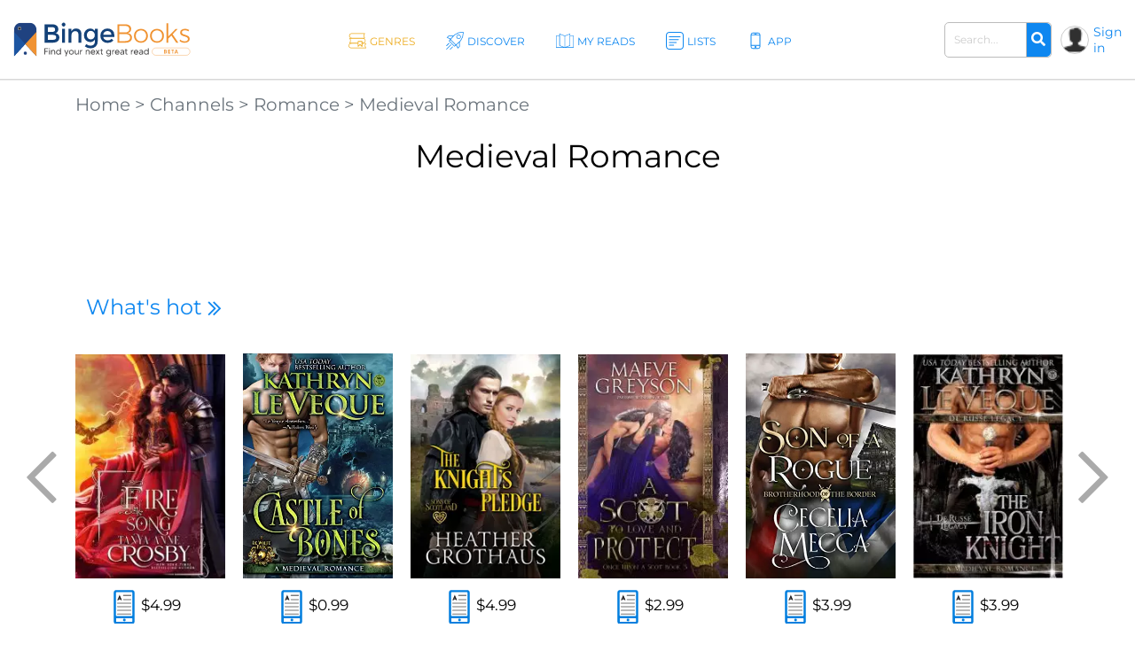

--- FILE ---
content_type: text/html; charset=UTF-8
request_url: https://bingebooks.com/genres/medieval-romance
body_size: 18333
content:
<!DOCTYPE html>
<html lang="en">

<head>
    <meta charset="utf-8"/>    <meta name="viewport" content="width=device-width, initial-scale=1" />

    <title>Medieval Romance</title>

    
    <link rel="canonical" href="https://bingebooks.com/genres/medieval-romance"/>

    <!-- Schema Markup for Facebook -->
    <meta name="pinterest-rich-pin" content="true" />
    <meta name="p:domain_verify" content=""/>
    <meta property="og:type" content="website" />
    <meta property="og:title" content="BingeBooks" />
    <meta property="og:description" content="Medieval Romance" />
    <meta property="og:url" content="https://bingebooks.com/genres/medieval-romance" />
    <meta property="og:site_name" content="BingeBooks" />

    <meta property="og:image" content="https://bingebooks.com/img/bingebooks-logo.svg">
    <meta property="og:image:secure_url" content="https://bingebooks.com/img/bingebooks-logo.svg">
    <meta property="og:image:url" content="https://bingebooks.com/img/bingebooks-logo.svg">
    <meta property="og:image:image_url" content="https://bingebooks.com/img/bingebooks-logo.svg">
    <meta property="og:image:width" content="200">
    <meta property="og:image:height" content="200">
    <meta property="og:image:alt" content="BingeBooks">
    <meta property="og:image:type" content="image/jpeg">


    <!-- Twitter Card data -->
    <meta name="twitter:card" content="summary" />
    <meta name="twitter:title" content="BingeBooks" />
    <meta name="twitter:description" content="Medieval Romance" />
    <meta name="twitter:site" content="@realbingebooks" />
    <meta name="twitter:image" content="https://bingebooks.com/img/bingebooks-logo.svg" />

    <meta name="elastic_image" class="elastic" content="https://bingebooks.com/img/bingebooks-logo.svg" />
    <meta name="elastic_author" class="elastic" content="" />

    <meta name="description" content="Medieval Romance" />


    <script type="application/ld+json">
{"@context" : "http://schema.org",
 "@type" : "Product",
  "name" : "BingeBooks",
  "url" : "https://bingebooks.com/genres/medieval-romance",
  "image": "https://bingebooks.com/img/bingebooks-logo.svg" }
</script>

    <link href="/favicon.ico" type="image/x-icon" rel="icon"/><link href="/favicon.ico" type="image/x-icon" rel="shortcut icon"/>
    <style>
        @-webkit-keyframes animatetop{0%{top:-300px;opacity:0}to{top:0;opacity:1}}@keyframes animatetop{0%{top:-300px;opacity:0}to{top:0;opacity:1}}*,::after,::before{box-sizing:border-box}html{font-family:sans-serif;line-height:1.15;-webkit-text-size-adjust:100%}header{display:block}body{margin:0;font-family:-apple-system,BlinkMacSystemFont,"Segoe UI",Roboto,"Helvetica Neue",Arial,"Noto Sans",sans-serif,"Apple Color Emoji","Segoe UI Emoji","Segoe UI Symbol","Noto Color Emoji";font-size:1rem;text-align:left;background-color:#fff}h1,h2,h4,p,ul{margin-top:0}p,ul{margin-bottom:1rem}ul ul{margin-bottom:0}b{font-weight:600}a{text-decoration:none;background-color:transparent;color:#0e87f0}img,svg{vertical-align:middle}img{border-style:none;max-width:100%}svg{overflow:hidden}label{display:inline-block;margin-bottom:.5rem}button{border-radius:0;text-transform:none}button,input{margin:0;font-family:inherit;font-size:inherit;line-height:inherit;overflow:visible}[type=submit],button{-webkit-appearance:button}[type=submit]::-moz-focus-inner,button::-moz-focus-inner{padding:0;border-style:none}input[type=checkbox]{box-sizing:border-box;padding:0}::-webkit-file-upload-button{font:inherit;-webkit-appearance:button}.h2{font-weight:500;line-height:1.2}.h2,h1,h2,h4{margin-bottom:.5rem}h1{font-size:2.5rem}.h2,h2{font-size:2rem}h4{font-size:1.5rem}.container{width:100%;padding-right:15px;padding-left:15px;margin-right:auto;margin-left:auto}.col,.col-1,.col-10,.col-11,.col-12,.col-2,.col-3,.col-4,.col-5,.col-6,.col-7,.col-8,.col-9,.col-auto,.col-lg,.col-lg-1,.col-lg-10,.col-lg-11,.col-lg-12,.col-lg-2,.col-lg-3,.col-lg-4,.col-lg-5,.col-lg-6,.col-lg-7,.col-lg-8,.col-lg-9,.col-lg-auto,.col-md,.col-md-1,.col-md-10,.col-md-11,.col-md-12,.col-md-2,.col-md-3,.col-md-4,.col-md-5,.col-md-6,.col-md-7,.col-md-8,.col-md-9,.col-md-auto,.col-sm,.col-sm-1,.col-sm-10,.col-sm-11,.col-sm-12,.col-sm-2,.col-sm-3,.col-sm-4,.col-sm-5,.col-sm-7,.col-sm-8,.col-sm-9,.col-sm-auto,.col-xl,.col-xl-1,.col-xl-10,.col-xl-11,.col-xl-12,.col-xl-2,.col-xl-3,.col-xl-4,.col-xl-5,.col-xl-6,.col-xl-7,.col-xl-8,.col-xl-9,.col-xl-auto{position:relative;width:100%;padding-right:15px;padding-left:15px}.col-6{-ms-flex:0 0 50%;flex:0 0 50%;max-width:50%}@media (min-width:768px){.col-md-3{-ms-flex:0 0 25%;flex:0 0 25%;max-width:25%}}@media (min-width:992px){.col-lg-2{-ms-flex:0 0 16.666667%;flex:0 0 16.666667%;max-width:16.666667%}.col-lg-6{-ms-flex:0 0 50%;flex:0 0 50%;max-width:50%}}@media (min-width:576px){.container{max-width:540px}}@media (min-width:768px){.container{max-width:720px}}@media (min-width:992px){.container{max-width:960px}}@media (min-width:1200px){.container{max-width:1140px}}.row{display:-ms-flexbox;display:flex;-ms-flex-wrap:wrap;flex-wrap:wrap;margin-right:-15px;margin-left:-15px}.col-sm-6{position:relative;width:100%;padding-right:15px;padding-left:15px}@media (min-width:576px){.col-sm-6{-ms-flex:0 0 50%;flex:0 0 50%;max-width:50%}}.form-control{display:block;width:100%;height:calc(1.5em + .75rem + 2px);padding:.375rem .75rem;font-size:1rem;font-weight:400;line-height:1.5;color:#495057;background-color:#fff;background-clip:padding-box;border:1px solid #ced4da;border-radius:.25rem}.form-control::-ms-expand{background-color:transparent;border:0}.form-control::-webkit-input-placeholder{color:#6c757d;opacity:1}.form-control::-moz-placeholder{color:#6c757d;opacity:1}.form-control:-ms-input-placeholder{color:#6c757d;opacity:1}.form-control::-ms-input-placeholder{color:#6c757d;opacity:1}.form-group{margin-bottom:1rem}.form-check-input{position:absolute;margin-top:.3rem;margin-left:-1.25rem}.form-check-label{margin-bottom:0}.btn{display:inline-block;font-weight:400;color:#212529;text-align:center;vertical-align:middle;background-color:transparent;border:1px solid transparent;padding:.375rem .75rem;font-size:1rem;line-height:1.5;border-radius:.25rem}.input-group{position:relative;display:-ms-flexbox;display:flex;-ms-flex-wrap:wrap;flex-wrap:wrap;-ms-flex-align:stretch;align-items:stretch;width:100%}.input-group>.form-control{position:relative;-ms-flex:1 1 auto;flex:1 1 auto;width:1%;margin-bottom:0}.input-group>.form-control:not(:last-child){border-top-right-radius:0;border-bottom-right-radius:0}.input-group-append{display:-ms-flexbox;display:flex;margin-left:-1px}.close{float:right;font-size:1.5rem;font-weight:700;line-height:1;color:#000;text-shadow:0 1px 0 #fff;opacity:.5}button.close{padding:0;background-color:transparent;border:0;-webkit-appearance:none;-moz-appearance:none;appearance:none}.modal{outline:0}.modal-dialog{position:relative;width:auto;margin:.5rem}.modal-content,.modal-header{display:-ms-flexbox;display:flex}.modal-content{position:relative;-ms-flex-direction:column;flex-direction:column;width:100%;background-color:#fff;background-clip:padding-box;border:1px solid rgba(0,0,0,.2);border-radius:.3rem;outline:0}.modal-header{-ms-flex-align:start;align-items:flex-start;-ms-flex-pack:justify;justify-content:space-between;padding:1rem;border-bottom:1px solid #dee2e6;border-top-left-radius:.3rem;border-top-right-radius:.3rem}.modal-header .close{padding:1rem;margin:-1rem -1rem -1rem auto}.modal-body{position:relative;-ms-flex:1 1 auto;flex:1 1 auto;padding:1rem}@media (min-width:576px){.modal-dialog{max-width:500px;margin:1.75rem auto}}@media (min-width:992px){.modal-lg{max-width:800px}}.d-none{display:none!important}.d-flex{display:-ms-flexbox!important;display:flex!important}.justify-content-between{-ms-flex-pack:justify!important;justify-content:space-between!important}.align-items-center{-ms-flex-align:center!important;align-items:center!important}.position-relative{position:relative!important}.w-75{width:75%!important}.w-100{width:100%!important}.mb-0{margin-bottom:0!important}.pt-0{padding-top:0!important}.pt-4{padding-top:1.5rem!important}.text-right{text-align:right!important}.text-center{text-align:center!important}.font-weight-bold{font-weight:700!important}.fa,.far{-moz-osx-font-smoothing:grayscale;-webkit-font-smoothing:antialiased;display:inline-block;font-style:normal;font-variant:normal;text-rendering:auto;line-height:1;font-family:'Font Awesome 5 Free'}.far{font-weight:400}.fa-arrow-alt-circle-up:before{content:"\f35b"}.fa-external-link-alt:before{content:"\f35d"}.fa-search:before{content:"\f002"}.fa-times:before{content:"\f00d"}@font-face{font-family:'Font Awesome 5 Brands';font-style:normal;font-weight:400;font-display:block;src:url(../fonts/fontawesome/webfonts/fa-brands-400.eot);src:url(../fonts/fontawesome/webfonts/fa-brands-400.eot?#iefix) format("embedded-opentype"),url(../fonts/fontawesome/webfonts/fa-brands-400.woff2) format("woff2"),url(../fonts/fontawesome/webfonts/fa-brands-400.woff) format("woff"),url(../fonts/fontawesome/webfonts/fa-brands-400.ttf) format("truetype"),url(../fonts/fontawesome/webfonts/fa-brands-400.svg#fontawesome) format("svg")}@font-face{font-family:'Font Awesome 5 Free';font-style:normal;font-weight:400;font-display:block;src:url(../fonts/fontawesome/webfonts/fa-regular-400.eot);src:url(../fonts/fontawesome/webfonts/fa-regular-400.eot?#iefix) format("embedded-opentype"),url(../fonts/fontawesome/webfonts/fa-regular-400.woff2) format("woff2"),url(../fonts/fontawesome/webfonts/fa-regular-400.woff) format("woff"),url(../fonts/fontawesome/webfonts/fa-regular-400.ttf) format("truetype"),url(../fonts/fontawesome/webfonts/fa-regular-400.svg#fontawesome) format("svg")}@font-face{font-family:'Font Awesome 5 Free';font-style:normal;font-weight:900;font-display:block;src:url(../fonts/fontawesome/webfonts/fa-solid-900.eot);src:url(../fonts/fontawesome/webfonts/fa-solid-900.eot?#iefix) format("embedded-opentype"),url(../fonts/fontawesome/webfonts/fa-solid-900.woff2) format("woff2"),url(../fonts/fontawesome/webfonts/fa-solid-900.woff) format("woff"),url(../fonts/fontawesome/webfonts/fa-solid-900.ttf) format("truetype"),url(../fonts/fontawesome/webfonts/fa-solid-900.svg#fontawesome) format("svg")}.fa{font-weight:900}@font-face{font-family:"Font Awesome 5 Pro Regular";font-style:normal;font-weight:400;font-display:auto;src:url(../fonts/fa-regular-400.eot);src:url(../fonts/fa-regular-400.eot?#iefix) format("embedded-opentype"),url(../fonts/fa-regular-400.woff2) format("woff2"),url(../fonts/fa-regular-400.woff) format("woff"),url(../fonts/fa-regular-400.ttf) format("truetype"),url(../fonts/fa-regular-400.svg#fontawesome) format("svg")}.fa-arrow-circle-right,.fa-chevron-double-right,.far.fa-chevron-left,.far.fa-chevron-right,body,p{font-family:"Font Awesome 5 Pro Regular";font-weight:400}body,p{font-family:Montserrat,sans-serif;color:#000;font-size:16px}.fa-chevron-left:before{content:"\f053"}.fa-chevron-right:before{content:"\f054"}.fa-arrow-circle-right:before{content:"\f0a9"}.fa-chevron-double-right:before{content:"\f324"}body{font-style:normal;line-height:normal;overflow-x:hidden;width:100%}p{line-height:1.6;margin-bottom:15px}:focus{outline:0}.btn-primary{color:#fff;background-color:#0e87f0;border-color:#0e87f0}.content{min-height:calc(100vh - 330px);padding:0;position:relative}@media (min-width:1600px){.container{width:100%;max-width:1230px}}h1,h2,h4{color:#000;font-weight:600;font-family:Montserrat,sans-serif;line-height:normal}h1{font-size:48px}h2{font-size:32px}h4{font-size:24px}header.header{border-bottom:1px solid #d7d7d7;padding:0 15px;box-shadow:0 1px 1px rgba(215,215,215,.44)}.main-header .overlay{width:100%}.main-header .main-nav-block{width:100%;padding:0 10px 0 20px}.main-header .left-side,.main-header .right-side{min-width:18.7%}.main-header .right-side,.main-nav{display:flex;align-items:center;justify-content:flex-end}.main-nav{list-style:none;margin:0;padding:0;justify-content:center}.main-nav>li+li{margin-left:30px}.main-nav .sub-menu a,.main-nav>li>a{font-size:12px;font-weight:500;display:block}.main-nav>li>a{color:#0e87f0;letter-spacing:1px;padding:39px 13px 35px 30px;text-transform:uppercase}.main-nav>li>a svg{width:26px;height:26px;position:absolute;top:32px;left:0}.main-nav>li>a span,.main-nav>li>a svg{display:inline-block}.main-nav>li>a path{fill:#0e87f0}.main-nav .menu-item-has-children,.main-nav>li>a{position:relative}.main-nav .sub-menu{display:none;position:absolute;top:100%;left:15px;background:rgba(41,72,115,.9);list-style:none;padding:15px 0;z-index:5;min-width:145px}.logo{display:block}.main-nav .sub-menu a{white-space:nowrap;color:#fff;text-transform:none;padding:8px 18px}.main-nav .sub-menu:before{content:'';position:absolute;top:-11px;display:block;width:0;height:0;border-style:solid;border-width:0 11.5px 11px;border-color:transparent transparent rgba(42,76,106,.85);left:0}.logo img{max-width:100%;max-height:65px}.user-block .user-icon{border-radius:50%;overflow:hidden;width:20px;height:20px;min-width:20px;background:url(/img/default_avatar.webp) no-repeat;background-size:cover;margin-right:5px;border:1px solid #ccc}.user-block .unlogged{font-weight:500;font-size:14px}.user-block{display:flex;align-items:center}.header-search{display:inline-block;margin-right:20px}.header-search .form-group{margin-bottom:0}.header-search .input-group{flex-wrap:nowrap}.header-search .search-field{font-size:13px;font-weight:600;padding:10px 17px;border-radius:5px;border:1px solid #bbb;color:#666;height:auto}.header-search .input-group-append{border-radius:5px;border-top-left-radius:0;border-bottom-left-radius:0;border:1px solid #bbb;border-left:0}.header-search button{border:0;border-top-right-radius:5px;border-bottom-right-radius:5px;background-color:#0e87f0;color:#fff}.modal,.signin-div #loginform .form-check-label:before{display:none}.modal{position:fixed;z-index:11;padding-top:20px;left:0;top:0;width:100%;height:100%;overflow:auto;background-color:#000;background-color:rgba(0,0,0,.4)}.modal .modal-content{position:relative;margin:auto;padding:0;border:1px solid #0e87f0;box-shadow:0 4px 8px 0 rgba(0,0,0,.2),0 6px 20px 0 rgba(0,0,0,.19);-webkit-animation-name:animatetop;-webkit-animation-duration:.4s;animation-name:animatetop;animation-duration:.4s;border-radius:10px}.modal>.modal-dialog{max-height:calc(100vh - 40px);height:100%}.modal .close{color:#fff;float:right;font-size:14px;font-weight:400;text-shadow:none;opacity:.7}.modal .close i{font-size:20px;opacity:1;vertical-align:middle;margin-left:5px}.modal .modal-header{padding:17px 16px;background-color:#0e87f0;color:#fff}.modal .modal-body{padding:2px 16px 10px;max-height:calc(100vh - 130px);overflow:hidden;overflow-y:scroll}.books-carousel-block{padding-top:30px;padding-bottom:27px;margin-bottom:65px}.carousel-header-title{margin-bottom:15px;padding:4px 12px;display:inline-block;font-size:24px}.carousel-header-title a span{font-size:18px;line-height:29px;font-weight:600}.slick-slider .sl-arr{position:absolute;top:50%;font-size:67px;color:#aaa;margin-top:-45px}.slick-slider .sl-next{right:-45px}.slick-slider .sl-prev{left:-45px}.homeslider{height:625px;overflow:hidden;max-height:650px}.homeslider .slick-slide{height:625px;display:flex;max-height:700px;position:relative;align-items:flex-end;padding:0 0 60px 218px;background-repeat:no-repeat;background-size:cover;background-position:center;width:100vw}@media (max-width:992px){.homeslider{height:60vh!important}.homeslider .slick-slide{height:60vh;min-height:350px;max-height:600px}}@media (max-width:767px){.homeslider{height:60vh!important}.homeslider .slick-slide{padding:30px;height:60vh;min-height:350px;max-height:550px}}.homeslider.slick-slider .sl-arr{z-index:10;visibility:hidden}.homeslider.slick-slider .sl-next{right:15px}.homeslider.slick-slider .sl-prev{left:15px}.slick-slide .slick-slide-image-bg{display:block;background-position:center bottom;background-size:contain;background-repeat:no-repeat;height:270px;background-image:url(img/no-image.webp)}.slick-slider{margin:0 -10px}.slick-slider .slick-track{display:flex;justify-content:space-between}.slick-slider .slick-slide{text-align:center;margin:0 10px;height:auto}.cats-navi-list div.cats-navi-item,.slick-slide{float:left;height:100%;min-height:1px}.hover-wrapper a,.slick-slider .slick-slide a{display:block;overflow:hidden}.hover-wrapper{height:100%;max-height:275px;position:relative;min-height:225px}.hover-wrapper a{height:100%}.books-carousel.slick-slider{margin-bottom:0}.signin-div form{padding:20px 20px 0}.signin-div #loginform input[type=password]{font-size:14px;width:100%;padding:5px 13px;margin:2px 6px 16px 0;box-shadow:inset 0 1px 2px rgba(0,0,0,.07);height:40px}.signin-div #loginform .button{background:#edac20;border:0;color:#000;height:40px;padding:0 20px;font-size:16px;text-transform:uppercase;font-weight:500;border-radius:.25rem}.signin-div .login-submit{text-align:right;margin-bottom:20px}.signin-div .login-remember{float:left;font-size:12px;line-height:22px;padding-left:20px;padding-top:10px}.login-social{padding:0 20px}.login-social a{display:flex;height:50px;align-items:center;border-radius:.25rem;padding:0 13px;margin-bottom:28px}.login-social a img{margin-right:13px}.login-google{background:#5485ec}.login-social a span{color:#fff;font-size:16px}.modal .register-modal,.modal .signin-modal{position:relative;margin:auto;box-shadow:0 4px 8px 0 rgba(0,0,0,.2),0 6px 20px 0 rgba(0,0,0,.19);-webkit-animation-name:animatetop;-webkit-animation-duration:.4s;animation-name:animatetop;animation-duration:.4s;background:#fff;overflow:hidden}.modal .signin-modal{padding:0;width:335px}.modal .register-modal{width:395px;padding:25px 30px}.slider-inner{text-align:center;background:rgba(0,0,0,.4);width:500px;padding:22px 15px 36px}.slider-inner .h2{font-size:48px;letter-spacing:-1px;color:#fff;margin:0}.slider-inner p{font-size:28px;letter-spacing:-1px;color:#fff;font-weight:500}.slider-inner a.slider-link{border-radius:10px;background:#fff;font-size:16px;padding:9px 10px;border:1px solid #0e87f0;width:240px;text-align:center;font-weight:600;margin:20px auto auto}.homebanner .registration-form{position:absolute;right:248px;top:0;height:calc(100% - 76px);background:#fff;margin:38px 0;width:395px;padding:25px 30px}.registration-form-title{font-size:18px;line-height:1.3}.registration-form img,.signin-modal img{max-width:130px}.divider-span{display:block;width:100%;border-top:1px solid #666;margin:30px 0}.divider-span span{background:#fff;margin:-8px auto 0;display:block;width:27px;padding:0 7px;font-size:12px}.registration-form .button{background:#edac20;border:0;color:#000;height:49px;font-size:18px;text-transform:uppercase;font-weight:500;border-radius:.25rem;width:100%;margin:20px 0 30px}.registration-form .button i{font-size:17px;margin-left:7px}.signing-privacy{font-size:12px}.form-check-label{padding-left:10px}.form-check-label:before{content:'';position:absolute;left:0;top:0;width:17px;height:17px;border:1px solid #666;display:block;background:#d8e3ff}@media (max-width:1600px){.main-nav>li>a{letter-spacing:0;padding:39px 5px 35px 30px}.header-search{margin-right:10px;width:160px}}@media (max-width:1440px){.main-header .left-side,.main-header .right-side{min-width:16%}h1{font-size:42px}.main-nav>li>a svg{width:20px;height:20px;top:36px}.main-nav>li>a{padding:39px 5px 35px 24px}.homeslider .slick-slide{padding:0 0 50px 100px}.slider-inner{width:430px}.slider-inner p{font-size:24px}.slider-inner .h2{font-size:40px}.homebanner .registration-form{right:160px}}@media (max-width:1280px){.main-nav>li>a:before{width:18px;height:18px;margin-right:3px}.user-block .user-icon{width:32px;height:32px;min-width:32px}.header-search .search-field{font-size:12px;padding:10px}.homeslider .slick-slide{padding:0 0 50px 50px}.homebanner .registration-form{right:80px}}@media (max-width:1199px){.container{max-width:100%;padding-right:30px;padding-left:30px}.main-nav>li>a svg{display:none}.main-nav li a{padding:39px 5px 35px}.main-header .right-side{min-width:20%}.main-nav .sub-menu{left:0}.carousel-header-title,h4{font-size:22px}.modal .modal-content{width:90%}.homebanner .registration-form{right:50px}}@media (max-width:992px){.slider-inner{max-width:430px;margin:auto;width:100%}.slider-inner .h2{font-size:30px}.slider-inner p{font-size:20px}.header-search{width:210px}.logo img{max-width:210px}header.header{padding:5px 15px}.main-nav{display:none}.navBurger{position:relative;display:inline-block;box-sizing:border-box;background-clip:content-box;width:30px;height:24px;border-top:11px solid transparent;border-bottom:11px solid transparent;z-index:6;order:1;right:10px;background:#000;-webkit-transform:rotate(0);transform:rotate(0)}.navBurger:before,.overlay{width:100%}.navBurger:after,.navBurger:before{background:#000;-webkit-transform:rotate(0);transform:rotate(0);content:"";position:absolute;height:2px;right:0;will-change:rotate}.navBurger:before{top:-10px}.navBurger:after{bottom:-10px;width:90%}.overlay{position:fixed;background:#0e87f0;top:0;right:0;height:100%;opacity:0;-webkit-transform-origin:right top;transform-origin:right top;-webkit-transform:scale(0);transform:scale(0);visibility:hidden;overflow:scroll;z-index:5}.main-nav-block{position:absolute;text-align:right;right:15px;top:75px;padding:0}.main-nav-block ul{list-style:none;padding:0;margin:0 auto;display:block;position:relative;height:100%}.main-nav-block .main-nav li{display:block;position:relative;opacity:0;width:100%;text-align:center}.main-nav-block .main-nav li a{display:inline-block;font-size:18px;padding:9px 0 5px 40px;margin:0 0 8px;color:#fff}.main-nav-block .main-nav li .sub-menu a{margin:0}.main-nav .sub-menu{position:relative;background:0 0;display:block;padding:0 0 10px}.main-nav .sub-menu:before{content:none}.user-block .user-icon{width:35px;height:35px}.homebanner .registration-form{position:relative;right:0;top:0;height:auto;margin:38px auto;border:1px solid #888}}@media (max-width:767px){.container{padding-right:15px;padding-left:15px}.logo{max-width:210px}.main-header{flex-wrap:wrap}header.header{padding:7px 10px}.navBurger{order:0}.main-header .right-side{width:100%;justify-content:space-between;margin-top:5px}.header-search .search-field{padding:5px 10px}.login-social a span{font-size:14px}h1{font-size:32px}.slick-slider .slick-slide{margin:0 4px}.slider-inner{max-width:430px;margin:auto;width:100%}.homebanner .registration-form{max-width:90%;padding:25px 20px}.slider-inner .h2{font-size:30px}.slider-inner p{font-size:20px}}.notifications-sidebar{position:absolute;top:10px;right:5px;background:#fff;width:360px;height:95%;padding:20px 10px;border-left:1px solid #d7d7d7;z-index:1;overflow:hidden}.notifications-header{position:relative;padding-bottom:10px;margin-bottom:15px;border-bottom:1px solid #d7d7d7}.notifications-header .action-links{display:inline-block;position:absolute;top:0;right:0}.notifications-header .action-links a{margin-left:5px;color:#ccc;vertical-align:bottom}.notifications-header .action-links .fa,.notifications-header .action-links .fa-times{font-size:24px}.notifications-header .action-links .notifications-clear{color:#333}.notifications-content{max-height:100%;overflow:hidden;overflow-y:auto}.go-to-top{position:fixed;bottom:40px;right:40px;font-size:48px}.category-header{height:60vh;max-height:650px;padding-left:11.5%;display:flex;align-items:center;background-repeat:no-repeat;background-size:cover;background-position:center}.category-header-inner{background:rgba(0,0,0,.4);width:500px;max-width:40%;padding:22px 15px 36px}.category-header-inner h1,.page-title h1,.page-title h2,h1.page-title{padding-bottom:30px;font-size:36px;font-weight:500;text-align:center}.category-header-inner h2{font-size:28px;letter-spacing:-1px;font-weight:500;margin-bottom:20px;color:#fff}.category-header-inner h1{color:#fff}.category-header-inner .description{color:#fff;font-size:18px}@media (max-width:1200px){.category-header{height:50vh;max-height:500px}.category-header-inner{max-width:60%}}@media (max-width:920px){.category-header{height:50vh;max-height:500px}}@media (max-width:767px){.category-header,.category-header.video-bg{height:50vh;max-height:500px}.category-header-inner{max-width:100%}}.cats-navi-list{height:125px;overflow:hidden}.cats-navi-list div.cats-navi-item{text-align:center;margin:0 10px 25px}.fa-cats{margin-bottom:40px;max-height:34px;overflow:hidden}.fa-row{max-width:1040px;margin:0 auto 50px}.fa-img-box{border-radius:50%;display:block;overflow:hidden;width:170px;height:170px;margin:20px auto;background-size:cover;background-repeat:no-repeat;border:1px solid #ccc}.fa-img-box img{transition:all .3s ease-in-out;width:100%;height:auto}.fa-img-box:hover img{opacity:.9;transform:scale(1.03)}.fa-item{text-align:center;margin-bottom:20px}.fa-name,.fa-position{width:100%;display:inline-block;text-align:center}.fa-name{color:#0e87f0;font-weight:600;font-size:17px}.fa-position{font-size:12px;margin-bottom:5px}.books-tiles-bg-image{background-repeat:no-repeat;background-size:contain;background-position:bottom}.mt-3,.my-3{margin-top:1rem!important}.mb-4,.my-4{margin-bottom:1.5rem!important}.mb-5,.my-5{margin-bottom:3rem!important}.breadcrumbs{font-size:20px}.text-muted{color:#6c757d!important}.page-title{padding-bottom:20px}.subcategory-row{margin-right:-10px;margin-left:-10px}.subcategory-row>div{margin-bottom:35px;padding:0 10px 20px}.boxsets-img-box .preorder-label,.hover-wrapper .preorder-label,.series-books .preorder-label{display:block;position:absolute;bottom:10%;text-transform:uppercase;background-color:#aa1111dd;color:#fff;text-align:center;width:100%;padding:10px 0}.book-sub-icons{display:flex;flex-direction:row;justify-content:center}.book-sub-icons .book-binge-icon{margin-right:7px}.book-sub-icons .book-binge-icon::before{content:url(/img/sample-icon.svg);display:inline-block;width:24px;height:40px}.book-sub-icons .book-binge-icon img,.book-sub-icons .book-binge-icon svg{height:40px}.book-sub-icons .book-binge-icon svg .st2{fill:#037fde!important}.book-sub-icons .book-2prices-icon,.book-sub-icons .book-price-icon{margin-right:7px;font-size:17px;font-weight:400;padding-top:7px;padding-bottom:4px}.book-sub-icons .book-2prices-icon{padding-top:0!important;padding-bottom:0!important}
    </style>

    <link rel="preload" href="/css/style.min.css?v=1.0.0.4.521" as="style" onload="this.onload=null;this.rel='stylesheet'">
    <noscript><link rel="stylesheet" href="/css/style.min.css?v=1.0.0.4.521"></noscript>
    
    <script>
        let isMobile = false;
        let lazySliders = [];
    </script>

    <script src="/js/jquery-3.4.1.min.js"></script>
    
            
        <script>
           $(document).ready(function() {
               userInteractionEventsList.forEach(eventName => {
                   window.addEventListener(eventName, loadMetricsHead, {passive: true});
               });
           });
        </script>
    </head>

<body>
    <script>
        let FBAppID = '349301192780392';

        $(document).ready(function() {
            userInteractionEventsList.forEach(eventName => {
                window.addEventListener(eventName, loadMetricsBodyTop, {passive: true});
            });
        });
    </script>

<header class="header">
    <div class="main-header d-flex align-items-center justify-content-between">
        <div class="left-side">
            <a href="/" class="logo" title="Find your next great read" >
                <img src="/img/bingebooks-logo.svg" alt="Find your next great read" width="220" height="43"/>            </a>
        </div>
        <div class="overlay">
            <div class="main-nav-block">
                <ul id="menu-main-header-menu" class="main-nav">
                    
                    <li class="menu-item-has-children current-menu-item">
                        <a href="/genres" title="Genres">
                            <svg xmlns="http://www.w3.org/2000/svg" viewBox="0 0 57.39 49.09" height="26px" width="26px">
                                <path fill="#0e87f0" d="M57.21,47.53c-3.45-5.11-3.47-9.47,0-13.72a1,1,0,0,0-.78-1.62H50.48a8.38,8.38,0,0,0,0-15.28h2a1,1,0,0,0,.87-.51,1,1,0,0,0,0-1c-3.11-5.14-3.12-9.53,0-13.81A1,1,0,0,0,52.44,0h-42A8.44,8.44,0,0,0,6.8,16.09H4a1,1,0,0,0-.81,1.59c3.13,4.28,3.12,8.66,0,13.8a1,1,0,0,0,0,1A1,1,0,0,0,4,33H5.37A8.44,8.44,0,0,0,0,40.64c0,4.66,4.19,8.45,9.34,8.45H56.39a1,1,0,0,0,.88-.53A1,1,0,0,0,57.21,47.53ZM3.94,8.45A6.47,6.47,0,0,1,10.4,2H50.62c-2.26,4-2.22,8.29.12,12.91H10.4A6.47,6.47,0,0,1,3.94,8.45Zm1.9,9.64h41a6.46,6.46,0,1,1,0,12.91H45V26.8a1.22,1.22,0,0,0-1.21-1.22H31.06a1.22,1.22,0,0,0-1.21,1.22V31H5.71C8.1,26.38,8.14,22.13,5.84,18.09ZM42.52,28V40.16L38.25,36a1.21,1.21,0,0,0-1.7,0l-4.27,4.18V28ZM9.34,47.09c-4,0-7.34-2.89-7.34-6.45s3.29-6.45,7.34-6.45H29.85v8.87a1.2,1.2,0,0,0,.68,1.09v.18l.12-.13a1.21,1.21,0,0,0,1.26-.27l5.49-5.38,5.49,5.38a1.22,1.22,0,0,0,1.26.27l.12.13v-.18A1.2,1.2,0,0,0,45,43.06V34.19h9.5c-2.46,4-2.42,8.33.14,12.9Z"/>
                            </svg>
                                                <span>Genres</span></a>
                        <ul class="sub-menu">
                                        <li><a href="/genres/romance" title="Romance">Romance</a></li>
            <li><a href="/genres/thrillers" title="Thrillers">Thrillers</a></li>
            <li><a href="/genres/mystery" title="Mystery">Mystery</a></li>
            <li><a href="/genres/fantasy" title="Fantasy">Fantasy</a></li>
            <li><a href="/genres/science-fiction" title="Science Fiction">Science Fiction</a></li>
            <li><a href="/genres/general-fiction" title="General Fiction">General Fiction</a></li>
            <li><a href="/genres/young-adult" title="Young Adult">Young Adult</a></li>
            <li><a href="/genres/horror" title="Horror">Horror</a></li>
        <li><a href="/all-genres" title="all-genres">All genres</a></li>

                        </ul>
                    </li>

                    
                    <li class="menu-item-has-children ">
                        <a href="/discover" title="Discover">
                            <svg xmlns="http://www.w3.org/2000/svg" viewBox="0 0 52.19 53.62" height="26px" width="26px">
                                <path fill="#0E87F0" d="M24.91,44.4a1,1,0,0,1-.7-.29L8.08,28a1,1,0,0,1,0-1.37L20.33,12.7a36.53,36.53,0,0,1,5.51-5.18A37.61,37.61,0,0,1,50.47.06l.68,0a1,1,0,0,1,.94,1l0,.68a37.61,37.61,0,0,1-7.46,24.63,37,37,0,0,1-5.18,5.51L25.58,44.15A1,1,0,0,1,24.91,44.4ZM10.16,27.23,25,42l13.2-11.67a35.12,35.12,0,0,0,4.91-5.21A35.6,35.6,0,0,0,50.15,2,35.6,35.6,0,0,0,27,9.12,34.63,34.63,0,0,0,21.83,14Z"/><path d="M12.85,22.71a.94.94,0,0,1-.43-.1L2.28,17.74A1,1,0,0,1,2,16.13l4.6-4.59a1,1,0,0,1,.67-.3l14.63-.47a1,1,0,0,1,1,1,1,1,0,0,1-1,1l-14.24.46L4.42,16.55l8.86,4.26a1,1,0,0,1-.43,1.9Z"/>
                                <path fill="#0E87F0" d="M37.32,21.61a6.74,6.74,0,1,1,4.76-2h0A6.72,6.72,0,0,1,37.32,21.61Zm0-11.47a4.73,4.73,0,1,0,3.35,1.38A4.71,4.71,0,0,0,37.32,10.14Zm4.06,8.79h0Z"/>
                                <path fill="#0E87F0" d="M29.11,40.65a1,1,0,0,1-.71-.29L11.81,23.76a1,1,0,1,1,1.41-1.41L29.81,38.94a1,1,0,0,1-.7,1.71Z"/>
                                <path fill="#0E87F0" d="M35,50.14h-.16a1,1,0,0,1-.74-.56L29.25,39.44a1,1,0,1,1,1.8-.87l4.25,8.87,3.33-3.33.46-14.23a1,1,0,0,1,1-1h0a1,1,0,0,1,1,1l-.47,14.63a1,1,0,0,1-.29.68l-4.6,4.6A1,1,0,0,1,35,50.14Z"/><path  d="M1.06,42.77a1,1,0,0,1-.7-.29,1,1,0,0,1,0-1.41l7.22-7.23a1,1,0,0,1,1.42,0,1,1,0,0,1,0,1.41L1.77,42.48A1,1,0,0,1,1.06,42.77Z"/>
                                <path fill="#0E87F0" d="M11.9,53.62a1,1,0,0,1-.7-.3,1,1,0,0,1,0-1.41l7.23-7.23a1,1,0,0,1,1.41,1.41l-7.23,7.23A1,1,0,0,1,11.9,53.62Z"/>
                                <path fill="#0E87F0" d="M1,53.44a1,1,0,0,1-.71-.29,1,1,0,0,1,0-1.42L13.46,38.56A1,1,0,1,1,14.88,40L1.71,53.15A1,1,0,0,1,1,53.44Z"/>
                            </svg>
                                                        <span>Discover</span></a>
                        <ul class="sub-menu">
                            <li class="menu-item"><a href="/authors" title="Authors">Authors</a></li>
                            <li class="menu-item"><a href="/blog" title="Blog">Blog</a></li>
                            <li class="menu-item"><a href="/pages/bingebook-book-club-author-chats" title="Book Club">Book Club</a></li>

                                                        <li class="menu-item"><a href="/narrators" title="Narrators">Narrators</a></li>
                            <li class="menu-item"><a href="/new-releases" title="New releases">New releases</a></li>
                            <li class="menu-item"><a href="/trending-deals" title="Trending deals">Trending deals</a></li>
                            <li class="menu-item"><a href="/whats-hot" title="What's hot">What's hot</a></li>
                            <li class="menu-item"><a href="/tags" title="Browse by tags">Browse by tags</a></li>

                        </ul>
                    </li>

                    <li class="">
                                                    <a href="#" class="registerModal" data-title="We'd love for you to use this feature!<br>Please log in or register first." title="My reads">
                                <svg xmlns="http://www.w3.org/2000/svg" viewBox="0 0 71.47 56.66" height="26px" width="26px">
                                        <path fill="#0E87F0" d="M70.47,8H57.41V1A1,1,0,0,0,57,.18a1,1,0,0,0-.92-.11L35.59,7.93,15.14.07a1,1,0,0,0-.93.11,1,1,0,0,0-.43.82V8H1A1,1,0,0,0,0,9V55.66a1,1,0,0,0,1,1H35.31l.09,0,.1,0,.09,0,.1,0a1,1,0,0,0,.24,0,1,1,0,0,0,.23,0H70.47a1,1,0,0,0,1-1V9A1,1,0,0,0,70.47,8ZM36.69,9.66l18.72-7.2V47L36.69,54.2ZM15.78,2.46,34.69,9.73V54.27L15.78,47ZM2,10H13.78V47.69a1,1,0,0,0,.64.93l15.69,6H2ZM69.47,54.66H41.07l15.7-6a1,1,0,0,0,.64-.93V10H69.47Z"/>
                                </svg>
                                                                <span>My reads</span>
                            </a>
                                            </li>


                                                                                

                    <li class="">
                        <a href="/lists" title="Lists">
                            <svg xmlns="http://www.w3.org/2000/svg" xmlns:xlink="http://www.w3.org/1999/xlink" x="0px" y="0px" viewBox="0 0 100 100" style="enable-background:new 0 0 100 100;" xml:space="preserve" height="26px" width="26px">
                                 <path fill="#0E87F0" d="M82.2,0.4H17.9C8.3,0.4,0.4,8.3,0.4,17.9v64.2c0,9.6,7.9,17.5,17.5,17.5h64.2
                                        c9.7,0,17.5-7.8,17.6-17.4V17.9C99.7,8.3,91.8,0.4,82.2,0.4z M5.5,82.2V17.9C5.5,11,11,5.5,17.9,5.5h64.2c6.9,0,12.4,5.5,12.5,12.4
                                        v64.3c0,6.8-5.6,12.4-12.4,12.4H17.9C11.1,94.6,5.5,89,5.5,82.2z"/>
                                <path fill="#0E87F0" d="M79.8,24.7H19.7c-1.5,0-2.7,1.2-2.7,2.7s1.2,2.7,2.7,2.7h60.1c1.5,0,2.7-1.2,2.7-2.7
                                        S81.3,24.7,79.8,24.7z"/>
                                <path fill="#0E87F0" d="M70.1,40.9H19.7c-1.5,0-2.7,1.3-2.7,2.7c0,1.5,1.2,2.7,2.7,2.7h50.4c1.5,0,2.7-1.2,2.7-2.7
                                        S71.6,40.9,70.1,40.9z"/>
                                <path fill="#0E87F0" d="M58,57.2H19.7c-1.5,0-2.7,1.3-2.7,2.7c0,1.5,1.2,2.7,2.7,2.7H58c1.5,0,2.7-1.2,2.7-2.7
                                        S59.5,57.2,58,57.2z"/>
                                <path fill="#0E87F0" d="M43.3,72.5H19.7c-1.5,0-2.7,1.2-2.7,2.7s1.2,2.7,2.7,2.7h23.6c1.5,0,2.7-1.2,2.7-2.7
                                        S44.8,72.5,43.3,72.5z"/>
                            </svg>
                                                        <span>Lists</span>
                        </a>
                    </li>

                    
                    <li class="">
                        <a href="/mobile-app" title="Mobile App">
                            <svg width="26" height="26" viewBox="0 0 13 21" fill="none" xmlns="http://www.w3.org/2000/svg">
                                <path fill-rule="evenodd" clip-rule="evenodd" d="M9.58062 0.850006H3.45159C2.76188 0.850781 2.10047 1.12511 1.61278 1.61281C1.12508 2.1005 0.85075 2.76191 0.849976 3.45162V17.5486C0.85075 18.2383 1.12508 18.8995 1.61278 19.3872C2.10047 19.8749 2.76188 20.1492 3.45159 20.15H9.58079C10.2705 20.1492 10.9317 19.8749 11.4194 19.3872C11.9071 18.8995 12.1815 18.2381 12.1822 17.5484V3.45145C12.1815 2.76174 11.9071 2.1005 11.4194 1.61281C10.9317 1.12511 10.2703 0.850781 9.58062 0.850006ZM3.45174 1.76291H9.58047C10.0282 1.76337 10.4576 1.94145 10.7742 2.25806C11.0552 2.5391 11.2271 2.90891 11.2625 3.30162H1.76971C1.80511 2.90891 1.97699 2.5391 2.25803 2.25806C2.57465 1.94143 3.00396 1.76336 3.45174 1.76291ZM1.76288 15.5597V4.21452H11.2693V15.5597H1.76288ZM10.7742 18.742C10.4576 19.0586 10.0282 19.2367 9.58047 19.2371H3.45174C3.00396 19.2367 2.57465 19.0586 2.25803 18.742C1.9414 18.4253 1.76333 17.996 1.76288 17.5482V16.4726H11.2693V17.5482C11.2689 17.996 11.0908 18.4253 10.7742 18.742ZM6.51613 16.7855C6.30463 16.7855 6.09789 16.8482 5.92203 16.9657C5.74618 17.0832 5.60911 17.2502 5.52818 17.4456C5.44724 17.641 5.42606 17.856 5.46733 18.0635C5.50859 18.2709 5.61043 18.4614 5.75998 18.611C5.90954 18.7605 6.10008 18.8624 6.30751 18.9037C6.51495 18.9449 6.72996 18.9237 6.92536 18.8428C7.12076 18.7619 7.28777 18.6248 7.40527 18.4489C7.52277 18.2731 7.58549 18.0663 7.58549 17.8548C7.58549 17.5712 7.47282 17.2992 7.27228 17.0987C7.07174 16.8982 6.79974 16.7855 6.51613 16.7855ZM6.48561 17.7014C6.51596 17.6954 6.54742 17.6985 6.576 17.7103C6.60459 17.7221 6.62903 17.7422 6.64622 17.7679C6.66341 17.7937 6.67258 17.8239 6.67258 17.8548C6.67258 17.8963 6.6561 17.9361 6.62676 17.9655C6.59742 17.9948 6.55763 18.0113 6.51613 18.0113C6.48519 18.0113 6.45494 18.0021 6.42921 17.9849C6.40348 17.9677 6.38343 17.9433 6.37159 17.9147C6.35975 17.8861 6.35665 17.8547 6.36269 17.8243C6.36872 17.794 6.38362 17.7661 6.4055 17.7442C6.42738 17.7223 6.45526 17.7074 6.48561 17.7014ZM5.59671 2.07581C5.47565 2.07581 5.35955 2.1239 5.27395 2.2095C5.18835 2.2951 5.14026 2.4112 5.14026 2.53226C5.14026 2.65332 5.18835 2.76942 5.27395 2.85502C5.35955 2.94062 5.47565 2.98871 5.59671 2.98871H7.43542C7.55648 2.98871 7.67258 2.94062 7.75818 2.85502C7.84378 2.76942 7.89187 2.65332 7.89187 2.53226C7.89187 2.4112 7.84378 2.2951 7.75818 2.2095C7.67258 2.1239 7.55648 2.07581 7.43542 2.07581H5.59671Z" fill="#0E87F0"/>
                            </svg>
                                                        <span>App</span>
                        </a>
                    </li>

                                    </ul>
            </div>
        </div>

        <div class="navBurger" role="navigation" id="navToggle"></div>
        <div class="right-side">
            <div class="header-search">
                <form id="searchform" method="get" action="/search" onsubmit="return doSiteSearch();">
                    <div class="form-group text"><div class="input-group"><input type="text" name="gsc.q" class="search-field form-control" placeholder="Search..." id="gsc-q" value=""/><div class="input-group-append"><button type="button" aria-label="Search" onclick="doSiteSearch()"><i class="fa fa-search"></i></button></div></div></div>                </form>
                <script>
                    function doSiteSearch() {
                        let frm = $('#searchform');

                        if (frm.length) {
                            let q = frm.find('#gsc-q').val();
                            window.location.href = frm.attr('action') + '#&gsc.q=' + q;
                        }

                        return false;
                    }
                </script>
            </div>
            <div class="user-block">
                                    <div class="unlogged d-flex align-items-center">
                        <div class="user-icon" data-bg-image="/img/micro-avatar.png" > </div>
                        <a href="#" class="loginModal" title="Sign in">Sign in</a>
                    </div>
                            </div>
        </div>
    </div>
</header>

<main class="content">
    <aside id="notifications-sidebar" class="notifications-sidebar d-none">
    <div class="notifications-header">
        <h4>Notifications</h4>
        <div class="action-links">
            <a href="javascript:;" onclick="NotificationReadAll()" title="Clear all" class="notifications-clear">Clear</a>
            <a href="/dashboard/notifications" title="All notifications"><i class="fa fa-external-link-alt">&nbsp;</i></a>
            <a href="javascript:;" title="Close" onclick="$('#notifications-sidebar').toggleClass('d-none', 100)"><i class="fa fa-times">&nbsp;</i></a>
        </div>
    </div>

    <div id="notifications-content" class="notifications-content"></div>
</aside>
        <div class="subcategory">
    <div class="container">
        <div class="mt-3 mb-4 text-muted breadcrumbs">
            <a href="/" class="text-muted">Home</a> > <a href="/genres" class="text-muted">Channels</a> > <a href="/genres/romance" class="text-muted">Romance</a> > <a href="/genres/medieval-romance" class="text-muted">Medieval Romance</a>        </div>

        <div class="page-title text-center">
            <h1>Medieval Romance</h1>
        </div>
    </div>

        <div class='pb-5'>            <div class="container books-carousel-block ">
                <h2 class='carousel-header-title' style=' '><a href='/whats-hot' style=''>What's hot <span><i class='far fa-chevron-double-right'></i></span></a></h2>
                <div class="books-carousel">
                                            <div>
                            <div class="hover-wrapper">
                                                                                                <a href="/book/fire-song-daughters-of-avalon-book-4" title="Fire Song" class="slick-slide-image-bg" data-bg-image="https://bingebooks.com/files/books/photo/2024-05-21-105940/thumb1_81rzEK1xOzL._SL1500_.webp?ext=jpg"></a>

                                
                            </div>

                            <div class="book-sub-icons mt-2">
            <a href="#" class="book-binge-icon" data-book-id="6873" data-toggle="tooltip" title="Read an excerpt" aria-label="Read an excerpt">
                    </a>
    
    
    
                    <span class="book-price-icon">$4.99</span>
        
    </div>
                        </div>
                                                                <div>
                            <div class="hover-wrapper">
                                                                                                <a href="/book/castle-of-bones-a-medieval-romance" title="Castle of Bones: A Medieval Romance" class="slick-slide-image-bg" data-bg-image="https://bingebooks.com/files/books/photo/632a917465137/thumb1_B0B8XWHWPL.webp?ext=jpg"></a>

                                
                            </div>

                            <div class="book-sub-icons mt-2">
            <a href="#" class="book-binge-icon" data-book-id="322865" data-toggle="tooltip" title="Read an excerpt" aria-label="Read an excerpt">
                    </a>
    
    
    
                    <span class="book-price-icon">$0.99</span>
        
    </div>
                        </div>
                                                                <div>
                            <div class="hover-wrapper">
                                                                                                <a href="/book/the-knights-pledge" title="The Knight's Pledge" class="slick-slide-image-bg" data-bg-image="https://bingebooks.com/files/books/photo/6268a3ad345f4/thumb1_9781516107100.webp?ext=jpg"></a>

                                
                            </div>

                            <div class="book-sub-icons mt-2">
            <a href="#" class="book-binge-icon" data-book-id="305414" data-toggle="tooltip" title="Read an excerpt" aria-label="Read an excerpt">
                    </a>
    
    
    
                    <span class="book-price-icon">$4.99</span>
        
    </div>
                        </div>
                                                                <div>
                            <div class="hover-wrapper">
                                                                                                <a href="/book/a-scot-to-love-and-protect-once-upon-a-scot-book-3" title="A Scot to Love and Protect (Once Upon a Scot Book 3) " class="slick-slide-image-bg" data-bg-image="https://bingebooks.com/files/books/photo/2022-07-01-133339/thumb1_A-Scot-to-Love-and-Protect-high-res.webp?ext=jpg"></a>

                                
                            </div>

                            <div class="book-sub-icons mt-2">
            <a href="#" class="book-binge-icon" data-book-id="310691" data-toggle="tooltip" title="Read an excerpt" aria-label="Read an excerpt">
                    </a>
    
    
    
                    <span class="book-price-icon">$2.99</span>
        
    </div>
                        </div>
                                                                <div>
                            <div class="hover-wrapper">
                                                                                                <a href="/book/son-of-a-rogue-brotherhood-of-the-border" title="Son of a Rogue: Brotherhood of the Border" class="slick-slide-image-bg" data-bg-image="https://bingebooks.com/files/books/photo/6203a8d76b2dc/thumb1_B09RX1MYMK.webp?ext=jpg"></a>

                                
                            </div>

                            <div class="book-sub-icons mt-2">
            <a href="#" class="book-binge-icon" data-book-id="296591" data-toggle="tooltip" title="Read an excerpt" aria-label="Read an excerpt">
                    </a>
    
    
    
                    <span class="book-price-icon">$3.99</span>
        
    </div>
                        </div>
                                                                <div>
                            <div class="hover-wrapper">
                                                                                                <a href="/book/the-iron-knight" title="The Iron Knight" class="slick-slide-image-bg" data-bg-image="https://bingebooks.com/files/books/photo/5e72a88505c4d/thumb1_Kathryn-LeVeque-The-Iron-Knight.webp?ext=jpg"></a>

                                
                            </div>

                            <div class="book-sub-icons mt-2">
            <a href="#" class="book-binge-icon" data-book-id="6597" data-toggle="tooltip" title="Read an excerpt" aria-label="Read an excerpt">
                    </a>
    
    
    
                    <span class="book-price-icon">$3.99</span>
        
    </div>
                        </div>
                                                                <div>
                            <div class="hover-wrapper">
                                                                                                <a href="/book/lord-of-shadows" title="Lord of Shadows" class="slick-slide-image-bg" data-bg-image="https://bingebooks.com/files/books/photo/2024-05-21-110115/thumb1_81wxFAlZHoL._SL1500_.webp?ext=jpg"></a>

                                
                            </div>

                            <div class="book-sub-icons mt-2">
            <a href="#" class="book-binge-icon" data-book-id="6869" data-toggle="tooltip" title="Read an excerpt" aria-label="Read an excerpt">
                    </a>
    
    
    
                    <span class="book-price-icon">$4.99</span>
        
    </div>
                        </div>
                                                                <div>
                            <div class="hover-wrapper">
                                                                                                <a href="/book/destined-for-love" title="Destined for Love (Medieval Runaway Wives Book 3)" class="slick-slide-image-bg" data-bg-image="https://bingebooks.com/files/books/photo/60549b2f31d7b/thumb1_B08HSKLDLD.webp?ext=jpg"></a>

                                
                            </div>

                            <div class="book-sub-icons mt-2">
            <a href="#" class="book-binge-icon" data-book-id="222088" data-toggle="tooltip" title="Read an excerpt" aria-label="Read an excerpt">
                    </a>
    
    
    
                    <span class="book-price-icon">$2.99</span>
        
    </div>
                        </div>
                                                                <div>
                            <div class="hover-wrapper">
                                                                                                <a href="/book/an-angel-at-the-highland-court-a-chaste-hero-highlander-romance" title="An Angel at the Highland Court: A Chaste Hero Highlander Romance" class="slick-slide-image-bg" data-bg-image="https://bingebooks.com/files/books/photo/6043c3cdb81d0/thumb1_B08RZBKRK1.webp?ext=jpg"></a>

                                
                            </div>

                            <div class="book-sub-icons mt-2">
            <a href="#" class="book-binge-icon" data-book-id="211036" data-toggle="tooltip" title="Read an excerpt" aria-label="Read an excerpt">
                    </a>
    
    
    
                    <span class="book-price-icon">$3.99</span>
        
    </div>
                        </div>
                                                                <div>
                            <div class="hover-wrapper">
                                                                                                <a href="/book/a-scot-to-have-and-to-hold" title="A Scot to Have and to Hold" class="slick-slide-image-bg" data-bg-image="https://bingebooks.com/files/books/photo/2022-05-22-105220/thumb1_A-Scot-to-Have-and-to-Hold-high-res.webp?ext=jpg"></a>

                                
                            </div>

                            <div class="book-sub-icons mt-2">
            <a href="#" class="book-binge-icon" data-book-id="307278" data-toggle="tooltip" title="Read an excerpt" aria-label="Read an excerpt">
                    </a>
    
    
    
                    <span class="book-price-icon">$2.99</span>
        
    </div>
                        </div>
                                                                <div>
                            <div class="hover-wrapper">
                                                                                                <a href="/book/my-highland-bride-1" title="My Highland Bride" class="slick-slide-image-bg" data-bg-image="https://bingebooks.com/files/books/photo/5074d21a-f2cb-4d36-a7c7-8949dc78d7de/thumb1_MyHighlandBride_Ebook copy.webp?ext=jpg"></a>

                                
                            </div>

                            <div class="book-sub-icons mt-2">
            <a href="#" class="book-binge-icon" data-book-id="177688" data-toggle="tooltip" title="Read an excerpt" aria-label="Read an excerpt">
                    </a>
    
    
    
                    <span class="book-price-icon">$3.99</span>
        
    </div>
                        </div>
                                                        </div>

                            </div>
            </div>
    <div class="container">
    <div class="mb-5">
        *Prices vary by format (ebook, paperback, audiobook). BingeBooks displays the lowest price found.
    </div>
</div>

    <div class="container">
        <div class="row subcategory-row">
                        <div class="col-lg-2 col-md-3 col-6">
                    <div class="hover-wrapper">
                        
                        <a href="/book/obliteration-a-medieval-romance" title="Obliteration: A Medieval Romance" class="books-tiles-bg-image" data-bg-image="https://bingebooks.com/files/books/photo/69378796572c4/thumb2_B0FVTXWZ9M.webp?ext=jpg">
                            &nbsp;
                                                    </a>
                                            </div>
                    <div class="book-sub-icons mt-2">
            <a href="#" class="book-binge-icon" data-book-id="383215" data-toggle="tooltip" title="Read an excerpt" aria-label="Read an excerpt">
                    </a>
    
    
    
                    <span class="book-price-icon">$3.99</span>
        
    </div>
                                    </div>
                                <div class="col-lg-2 col-md-3 col-6">
                    <div class="hover-wrapper">
                        
                        <a href="/book/hearts-of-steel-five-first-in-series-medieval-romances" title="Hearts of Steel: Five First-in-Series Medieval Romances" class="books-tiles-bg-image" data-bg-image="https://bingebooks.com/files/books/photo/691b947fbaf14/thumb2_B0G2MKBSJP.webp?ext=jpg">
                            &nbsp;
                                                    </a>
                                            </div>
                    <div class="book-sub-icons mt-2">
            <a href="#" class="book-binge-icon" data-book-id="382501" data-toggle="tooltip" title="Read an excerpt" aria-label="Read an excerpt">
                    </a>
    
    
    
                    <span class="book-price-icon">$5.99</span>
        
    </div>
                                    </div>
                                <div class="col-lg-2 col-md-3 col-6">
                    <div class="hover-wrapper">
                        
                        <a href="/book/the-knight-s-pledge" title="The Knight's Pledge" class="books-tiles-bg-image" data-bg-image="https://bingebooks.com/files/books/photo/2025-11-17-195947/thumb2_81IE4-LQ7PL._AC_UY218_.webp?ext=jpg">
                            &nbsp;
                                                    </a>
                                            </div>
                    <div class="book-sub-icons mt-2">
            <a href="#" class="book-binge-icon" data-book-id="374123" data-toggle="tooltip" title="Read an excerpt" aria-label="Read an excerpt">
                    </a>
    
    
    
                    <span class="book-price-icon">$5.99</span>
        
    </div>
                                    </div>
                                <div class="col-lg-2 col-md-3 col-6">
                    <div class="hover-wrapper">
                        
                        <a href="/book/enemies-to-lovers-a-medieval-romance-collection" title="Enemies to Lovers: A Medieval Romance Collection" class="books-tiles-bg-image" data-bg-image="https://bingebooks.com/files/books/photo/691f87e92d960/thumb2_B0G1VB3RBJ.webp?ext=jpg">
                            &nbsp;
                                                    </a>
                                            </div>
                    <div class="book-sub-icons mt-2">
    
    
    
                    <span class="book-price-icon">$9.99</span>
        
    </div>
                                    </div>
                                <div class="col-lg-2 col-md-3 col-6">
                    <div class="hover-wrapper">
                        
                        <a href="/book/historical-hunks-a-medieval-romance-collection" title="Historical Hunks: A Medieval Romance Collection" class="books-tiles-bg-image" data-bg-image="https://bingebooks.com/files/books/photo/691f86f66d09b/thumb2_B0G1FBYPHJ.webp?ext=jpg">
                            &nbsp;
                                                    </a>
                                            </div>
                    <div class="book-sub-icons mt-2">
    
    
    
                    <span class="book-price-icon">$9.99</span>
        
    </div>
                                    </div>
                                <div class="col-lg-2 col-md-3 col-6">
                    <div class="hover-wrapper">
                        
                        <a href="/book/historical-hotties-a-medieval-romance-collection" title="Historical Hotties: A Medieval Romance Collection" class="books-tiles-bg-image" data-bg-image="https://bingebooks.com/files/books/photo/691f8767802fe/thumb2_B0G1363XHG.webp?ext=jpg">
                            &nbsp;
                                                    </a>
                                            </div>
                    <div class="book-sub-icons mt-2">
    
    
    
                    <span class="book-price-icon">$9.99</span>
        
    </div>
                                    </div>
                                <div class="col-lg-2 col-md-3 col-6">
                    <div class="hover-wrapper">
                        
                        <a href="/book/the-disgraced-knight-s-redemption" title="The Disgraced Knight's Redemption" class="books-tiles-bg-image" data-bg-image="https://bingebooks.com/files/books/photo/6820925009ea6/thumb2_B0DVT2MT3R.webp?ext=jpg">
                            &nbsp;
                                                    </a>
                                            </div>
                    <div class="book-sub-icons mt-2">
    
    
    
                    <span class="book-price-icon">$3.14</span>
        
    </div>
                                    </div>
                                <div class="col-lg-2 col-md-3 col-6">
                    <div class="hover-wrapper">
                        
                        <a href="/book/highland-slayer-a-scottish-medieval-romance" title="Highland Slayer: A Scottish Medieval Romance" class="books-tiles-bg-image" data-bg-image="https://bingebooks.com/files/books/photo/68ab64da2ce29/thumb2_B0FLWF28SY.webp?ext=jpg">
                            &nbsp;
                                                    </a>
                                            </div>
                    <div class="book-sub-icons mt-2">
            <a href="#" class="book-binge-icon" data-book-id="378096" data-toggle="tooltip" title="Read an excerpt" aria-label="Read an excerpt">
                    </a>
    
    
    
                    <span class="book-price-icon">$3.99</span>
        
    </div>
                                    </div>
                                <div class="col-lg-2 col-md-3 col-6">
                    <div class="hover-wrapper">
                        
                        <a href="/book/the-devil-s-knight" title="The Devil's Knight" class="books-tiles-bg-image" data-bg-image="https://images.penguinrandomhouse.com/cover/9798217266432?&height=780&width=520">
                            &nbsp;
                                                    </a>
                                            </div>
                    <div class="book-sub-icons mt-2">
    
    
    
                    <span class="book-price-icon">$6.99</span>
        
    </div>
                                    </div>
                                <div class="col-lg-2 col-md-3 col-6">
                    <div class="hover-wrapper">
                        
                        <a href="/book/harlequin-historical-october-2025-box-set-1-of-2" title="Harlequin Historical - October 2025 - Box Set 1 of 2" class="books-tiles-bg-image" data-bg-image="https://bingebooks.com/files/books/photo/68545e4677bc5/thumb2_9780369769787.webp?ext=jpg">
                            &nbsp;
                                                    </a>
                                            </div>
                    <div class="book-sub-icons mt-2">
    
    
    
                    <span class="book-price-icon">$7.34</span>
        
    </div>
                                    </div>
                                <div class="col-lg-2 col-md-3 col-6">
                    <div class="hover-wrapper">
                        
                        <a href="/book/a-viking-too-wild-to-wed" title="A Viking Too Wild to Wed" class="books-tiles-bg-image" data-bg-image="https://bingebooks.com/files/books/photo/67f815482048b/thumb2_9780369769305.webp?ext=jpg">
                            &nbsp;
                                                    </a>
                                            </div>
                    <div class="book-sub-icons mt-2">
    
    
    
                    <span class="book-price-icon">$3.14</span>
        
    </div>
                                    </div>
                                <div class="col-lg-2 col-md-3 col-6">
                    <div class="hover-wrapper">
                        
                        <a href="/book/the-second-death-of-locke" title="The Second Death of Locke" class="books-tiles-bg-image" data-bg-image="https://bingebooks.com/files/books/photo/2025-09-29-203359/thumb2_91bDqP4OdRL._AC_UY218_.webp?ext=jpg">
                            &nbsp;
                                                    </a>
                                            </div>
                    <div class="book-sub-icons mt-2">
            <a href="#" class="book-binge-icon" data-book-id="371744" data-toggle="tooltip" title="Read an excerpt" aria-label="Read an excerpt">
                    </a>
    
    
    
                    <span class="book-price-icon">$11.99</span>
        
    </div>
                                    </div>
                                <div class="col-lg-2 col-md-3 col-6">
                    <div class="hover-wrapper">
                        
                        <a href="/book/harlequin-historical-september-2025-box-set-1-of-2" title="Harlequin Historical - September 2025 - Box Set 1 of 2" class="books-tiles-bg-image" data-bg-image="https://bingebooks.com/files/books/photo/68278b483699d/thumb2_9780369769770.webp?ext=jpg">
                            &nbsp;
                                                    </a>
                                            </div>
                    <div class="book-sub-icons mt-2">
    
    
    
                    <span class="book-price-icon">$7.34</span>
        
    </div>
                                    </div>
                                <div class="col-lg-2 col-md-3 col-6">
                    <div class="hover-wrapper">
                        
                        <a href="/book/the-highlander-s-mysterious-maiden" title="The Highlander's Mysterious Maiden" class="books-tiles-bg-image" data-bg-image="https://bingebooks.com/files/books/photo/67d47ccb70775/thumb2_9780369769251.webp?ext=jpg">
                            &nbsp;
                                                    </a>
                                            </div>
                    <div class="book-sub-icons mt-2">
    
    
    
                    <span class="book-price-icon">$3.14</span>
        
    </div>
                                    </div>
                                <div class="col-lg-2 col-md-3 col-6">
                    <div class="hover-wrapper">
                        
                        <a href="/book/wolfehound-a-medieval-romance" title="Wolfehound: A Medieval Romance" class="books-tiles-bg-image" data-bg-image="https://bingebooks.com/files/books/photo/689e202c459c5/thumb2_B0FD8C9YZP.webp?ext=jpg">
                            &nbsp;
                                                    </a>
                                            </div>
                    <div class="book-sub-icons mt-2">
            <a href="#" class="book-binge-icon" data-book-id="377727" data-toggle="tooltip" title="Read an excerpt" aria-label="Read an excerpt">
                    </a>
    
    
    
                    <span class="book-price-icon">$3.99</span>
        
    </div>
                                    </div>
                                <div class="col-lg-2 col-md-3 col-6">
                    <div class="hover-wrapper">
                        
                        <a href="/book/the-warrior-s-forbidden-viking-bride" title="The Warrior's Forbidden Viking Bride" class="books-tiles-bg-image" data-bg-image="https://bingebooks.com/files/books/photo/67b1d38d99c14/thumb2_B0D1J4GQ7M.webp?ext=jpg">
                            &nbsp;
                                                    </a>
                                            </div>
                    <div class="book-sub-icons mt-2">
    
    
    
                    <span class="book-price-icon">$3.14</span>
        
    </div>
                                    </div>
                                <div class="col-lg-2 col-md-3 col-6">
                    <div class="hover-wrapper">
                        
                        <a href="/book/harlequin-historical-july-2025-box-set-1-of-2" title="Harlequin Historical - July 2025 - Box Set 1 of 2" class="books-tiles-bg-image" data-bg-image="https://bingebooks.com/files/books/photo/67db14447aaf4/thumb2_9780369759177.webp?ext=jpg">
                            &nbsp;
                                                    </a>
                                            </div>
                    <div class="book-sub-icons mt-2">
    
    
    
                    <span class="book-price-icon">$7.34</span>
        
    </div>
                                    </div>
                                <div class="col-lg-2 col-md-3 col-6">
                    <div class="hover-wrapper">
                        
                        <a href="/book/alliance-with-her-renegade-knight" title="Alliance with Her Renegade Knight" class="books-tiles-bg-image" data-bg-image="https://bingebooks.com/files/books/photo/677a76214e229/thumb2_B0CZCSYR6B.webp?ext=jpg">
                            &nbsp;
                                                    </a>
                                            </div>
                    <div class="book-sub-icons mt-2">
    
    
    
                    <span class="book-price-icon">$3.14</span>
        
    </div>
                                    </div>
                                <div class="col-lg-2 col-md-3 col-6">
                    <div class="hover-wrapper">
                        
                        <a href="/book/queen-of-mercy" title="Queen of Mercy" class="books-tiles-bg-image" data-bg-image="https://bingebooks.com/files/books/photo/670bb7208d491/thumb2_1837860653.webp?ext=jpg">
                            &nbsp;
                                                    </a>
                                            </div>
                    <div class="book-sub-icons mt-2">
    
    
    </div>
                                    </div>
                                <div class="col-lg-2 col-md-3 col-6">
                    <div class="hover-wrapper">
                        
                        <a href="/book/the-viking-s-royal-temptation" title="The Viking's Royal Temptation" class="books-tiles-bg-image" data-bg-image="https://bingebooks.com/files/books/photo/6769b346e9d39/thumb2_9780369759092.webp?ext=jpg">
                            &nbsp;
                                                    </a>
                                            </div>
                    <div class="book-sub-icons mt-2">
    
    
    
                    <span class="book-price-icon">$3.14</span>
        
    </div>
                                    </div>
                                <div class="col-lg-2 col-md-3 col-6">
                    <div class="hover-wrapper">
                        
                        <a href="/book/secret-princess-for-the-warrior" title="Secret Princess for the Warrior" class="books-tiles-bg-image" data-bg-image="https://bingebooks.com/files/books/photo/670ac7442a5f6/thumb2_9780369758958.webp?ext=jpg">
                            &nbsp;
                                                    </a>
                                            </div>
                    <div class="book-sub-icons mt-2">
    
    
    
                    <span class="book-price-icon">$3.14</span>
        
    </div>
                                    </div>
                                <div class="col-lg-2 col-md-3 col-6">
                    <div class="hover-wrapper">
                        
                        <a href="/book/harlequin-historical-march-2025-box-set-2-of-2" title="Harlequin Historical - March 2025 - Box Set 2 of 2" class="books-tiles-bg-image" data-bg-image="https://bingebooks.com/files/books/photo/6734f73fb255a/thumb2_9780369758903.webp?ext=jpg">
                            &nbsp;
                                                    </a>
                                            </div>
                    <div class="book-sub-icons mt-2">
    
    
    
                    <span class="book-price-icon">$5.24</span>
        
    </div>
                                    </div>
                                <div class="col-lg-2 col-md-3 col-6">
                    <div class="hover-wrapper">
                        
                        <a href="/book/the-warrior-s-bride-alliance" title="The Warrior's Bride Alliance" class="books-tiles-bg-image" data-bg-image="https://bingebooks.com/files/books/photo/2024-09-12-175007/thumb2_51icwUJeTHL._SY445_SX342_.webp?ext=jpg">
                            &nbsp;
                                                    </a>
                                            </div>
                    <div class="book-sub-icons mt-2">
    
    
    
                    <span class="book-price-icon">$3.14</span>
        
    </div>
                                    </div>
                                <div class="col-lg-2 col-md-3 col-6">
                    <div class="hover-wrapper">
                        
                        <a href="/book/the-viking-s-princess-bride" title="The Viking's Princess Bride" class="books-tiles-bg-image" data-bg-image="https://bingebooks.com/files/books/photo/66c3963fa4020/thumb2_9780369758811.webp?ext=jpg">
                            &nbsp;
                                                    </a>
                                            </div>
                    <div class="book-sub-icons mt-2">
    
    
    
                    <span class="book-price-icon">$3.14</span>
        
    </div>
                                    </div>
                                <div class="col-lg-2 col-md-3 col-6">
                    <div class="hover-wrapper">
                        
                        <a href="/book/queen-of-fury" title="Queen of Fury" class="books-tiles-bg-image" data-bg-image="https://bingebooks.com/files/books/photo/65d1f455e4fbc/thumb2_1837860637.webp?ext=jpg">
                            &nbsp;
                                                    </a>
                                            </div>
                    <div class="book-sub-icons mt-2">
    
    
    
                    <span class="book-price-icon">$16.99</span>
        
    </div>
                                    </div>
                                <div class="col-lg-2 col-md-3 col-6">
                    <div class="hover-wrapper">
                        
                        <a href="/book/harlequin-historical-december-2024-box-set-2-of-2" title="Harlequin Historical - December 2024 - Box Set 2 of 2" class="books-tiles-bg-image" data-bg-image="https://bingebooks.com/files/books/photo/66fee9ba92ba2/thumb2_9780369758699.webp?ext=jpg">
                            &nbsp;
                                                    </a>
                                            </div>
                    <div class="book-sub-icons mt-2">
    
    
    
                    <span class="book-price-icon">$5.24</span>
        
    </div>
                                    </div>
                                <div class="col-lg-2 col-md-3 col-6">
                    <div class="hover-wrapper">
                        
                        <a href="/book/the-knight-s-bride-prize" title="The Knight's Bride Prize" class="books-tiles-bg-image" data-bg-image="https://bingebooks.com/files/books/photo/667087c012e54/thumb2_9780369758675.webp?ext=jpg">
                            &nbsp;
                                                    </a>
                                            </div>
                    <div class="book-sub-icons mt-2">
    
    
    
                    <span class="book-price-icon">$3.14</span>
        
    </div>
                                    </div>
                                <div class="col-lg-2 col-md-3 col-6">
                    <div class="hover-wrapper">
                        
                        <a href="/book/the-wallflower-s-wassail-punch-a-once-upon-a-widow-book-8" title="The Wallflower's Wassail Punch: A Once Upon a Widow Book 8" class="books-tiles-bg-image" data-bg-image="https://bingebooks.com/files/books/photo/66b243180ad6b/thumb2_B0CMBTY3LJ.webp?ext=jpg">
                            &nbsp;
                                                    </a>
                                            </div>
                    <div class="book-sub-icons mt-2">
    
    
    
                    <span class="book-price-icon">$2.99</span>
        
    </div>
                                    </div>
                                <div class="col-lg-2 col-md-3 col-6">
                    <div class="hover-wrapper">
                        
                        <a href="/book/harlequin-historical-november-2024-box-set-2-of-2" title="Harlequin Historical - November 2024 - Box Set 2 of 2" class="books-tiles-bg-image" data-bg-image="https://bingebooks.com/files/books/photo/66fd983b795cc/thumb2_9780369758620.webp?ext=jpg">
                            &nbsp;
                                                    </a>
                                            </div>
                    <div class="book-sub-icons mt-2">
    
    
    
                    <span class="book-price-icon">$5.24</span>
        
    </div>
                                    </div>
                                <div class="col-lg-2 col-md-3 col-6">
                    <div class="hover-wrapper">
                        
                        <a href="/book/her-warrior-s-redemption" title="Her Warrior's Redemption" class="books-tiles-bg-image" data-bg-image="https://bingebooks.com/files/books/photo/664657bf7c3fb/thumb2_9780369758569.webp?ext=jpg">
                            &nbsp;
                                                    </a>
                                            </div>
                    <div class="book-sub-icons mt-2">
    
    
    
                    <span class="book-price-icon">$3.14</span>
        
    </div>
                                    </div>
                        </div>

        <!-- Pagination -->
<div class="row">
    <div class="col-lg-12">
        <div class="paging_simple_numbers">
            <ul class="pagination justify-content-center">
                                <li class="page-item active"><a href="/genres/medieval-romance" class="page-link" title="Current Page 1">1</a></li><li class="page-item"><a href="/genres/medieval-romance?page=2" class="page-link" title="Page 2">2</a></li><li class="page-item"><a href="/genres/medieval-romance?page=3" class="page-link" title="Page 3">3</a></li><li class="page-item"><a href="/genres/medieval-romance?page=4" class="page-link" title="Page 4">4</a></li><li class="page-item"><a href="/genres/medieval-romance?page=5" class="page-link" title="Page 5">5</a></li><li class="page-item"><a href="/genres/medieval-romance?page=6" class="page-link" title="Page 6">6</a></li><li class="page-item"><a href="/genres/medieval-romance?page=7" class="page-link" title="Page 7">7</a></li><li class="page-item"><a href="/genres/medieval-romance?page=8" class="page-link" title="Page 8">8</a></li><li class="page-item"><a href="/genres/medieval-romance?page=9" class="page-link" title="Page 9">9</a></li>                <li class="page-item"><a href="/genres/medieval-romance?page=2" class="page-link" title="Next Page"><i class="fa fa-angle-right"></i></a></li><li class="page-item last"><a href="/genres/medieval-romance?page=31" class="page-link" title="Last Page"><i class="fa fa-angle-double-right"></i></a></li>            </ul>

        </div>
    </div>
</div>
<!-- / Pagination -->
    </div>

    <div class="container">
        <div class="genre-content mb-5 mt-5">
            <p><span data-sheets-value="{&quot;1&quot;:2,&quot;2&quot;:&quot;Chivalrous knights, damsels in distress, and courtly desires await in these romantic tales that endure the test of time. Browse and sample opening chapters of medieval romance fiction. From bestselling authors Claire Delacroix and Julie Garwood plus new-to-you writers to discover.&quot;}" data-sheets-userformat="{&quot;2&quot;:4865,&quot;3&quot;:{&quot;1&quot;:0},&quot;11&quot;:4,&quot;12&quot;:0,&quot;15&quot;:&quot;\&quot;Helvetica Neue\&quot;&quot;}">Chivalrous knights, damsels in distress, and courtly desires await in these romantic tales that endure the test of time. Browse and sample opening chapters of medieval romance fiction. From bestselling authors Claire Delacroix and Julie Garwood plus new-to-you authors to discover.</span></p>        </div>
    </div>

<section class="genres-footer">
    <div class="container">
        <h2 class="h3, genres-footer-title">Jump to a genre</h2>
        <div class="row">
            <div class="col">
                <ul>
                    <li class="genres-footer-subtitle">
                        <a href="/genres/thrillers" title="Thrillers">Thrillers</a>
                        /
                        <a href="/genres/mystery" title="Mystery">Mystery</a>
                    </li>
                    <li>
                        <a href="/genres/conspiracy-thrillers" title="Conspiracy">Conspiracy</a>
                        /
                        <a href="/genres/spy-thrillers" title="Spy Thrillers">Spy Thrillers</a>
                    </li>
                    <li><a href="/genres/cozy-mystery" title="Cozy Mysteries">Cozy Mysteries</a></li>
                    <li><a href="/genres/crime-fiction" title="Crime Fiction">Crime Fiction</a></li>
                    <li><a href="/genres/high-tech-and-sci-fi-thrillers" title="High-Tech & Sci-Fi Thrillers">High-Tech & Sci-Fi Thrillers</a></li>
                    <li>
                        <a href="/genres/historical-mysteries" title="Historical Mysteries">Historical Mysteries</a>
                        /
                        <a href="/genres/historical-thrillers" title="Thrillers">Thrillers</a>
                    </li>
                    <li><a href="/genres/psychological-thrillers" title="Psychological Suspense">Psychological Suspense</a></li>
                    <li><a href="/genres/supernatural-suspense" title="Supernatural Suspense">Supernatural Suspense</a></li>

                </ul>
            </div>

            <div class="col">
                <ul>
                    <li class="genres-footer-subtitle"><a href="/genres/romance" title="Romance">Romance</a></li>
                    <li><a href="/genres/contemporary-romance" title="Contemporary Romance">Contemporary Romance</a></li>
                    <li><a href="/genres/erotic-and-steamy-romance" title="Erotic & Steamy Romance">Erotic & Steamy Romance</a></li>
                    <li><a href="/genres/historical-romance" title="Historical Romance">Historical Romance</a></li>
                    <li><a href="/genres/paranormal-romance" title="Paranormal Romance">Paranormal Romance</a></li>
                    <li><a href="/genres/romantic-suspense" title="Romantic Suspense">Romantic Suspense</a></li>
                    <li><a href="/genres/ya-romance" title="Young Adult Romance">Young Adult Romance</a></li>
                </ul>
            </div>

            <div class="col">
                <ul>
                    <li class="genres-footer-subtitle"><a href="/genres/general-fiction" title="General Fiction">General Fiction</a></li>
                    <li><a href="/genres/action-and-adventure" title="Action & Adventure">Action & Adventure</a></li>
                    <li><a href="/genres/christian-fiction" title="Christian Fiction">Christian Fiction</a></li>
                    <li><a href="/genres/horror" title="Horror">Horror</a></li>
                    <li><a href="/genres/war-and-military" title="Military Fiction">Military Fiction</a></li>
                    <li><a href="/genres/young-adult" title="Young Adult">Young Adult</a></li>
                    <li><a href="/genres/womens-fiction" title="Women's Fiction">Women's Fiction</a></li>
                </ul>
            </div>

            <div class="col">
                <ul>
                    <li class="genres-footer-subtitle"><a href="/genres/fantasy" title="Fantasy">Fantasy</a></li>
                    <li>
                        <a href="/genres/contemporary-fantasy" title="Contemporary">Contemporary</a>
                        /
                        <a href="/genres/urban-fantasy" title="Urban Fantasy">Urban Fantasy</a>
                    </li>
                    <li>
                        <a href="/genres/epic-fantasy" title="Epic Fantasy">Epic Fantasy</a>
                    </li>
                    <li><a href="/genres/historical-fantasy" title="Historical Fantasy">Historical Fantasy</a></li>
                    <li><a href="/genres/paranormal" title="Paranormal Fantasy">Paranormal Fantasy</a></li>
                    <li><a href="/genres/romantic-fantasy" title="Romantic Fantasy">Romantic Fantasy</a></li>
                    <li>
                        <a href="/genres/young-adult" title="Young Adult">Young Adult</a>
                        /
                        <a href="/genres/new-adult-and-college" title="New Adult">New Adult</a>
                    </li>
                </ul>
            </div>

            <div class="col">
                <ul>
                    <li class="genres-footer-subtitle"><a href="/genres/science-fiction" title="Science Fiction">Science Fiction</a></li>
                    <li><a href="/genres/alien-contact" title="Alien Contact">Alien Contact</a></li>
                    <li><a href="/genres/alternative-history-1" title="Alternative History">Alternative History</a></li>
                    <li><a href="/genres/hard-science-fiction" title="Hard Science Fiction">Hard Science Fiction</a></li>
                    <li><a href="/genres/military-sci-fi" title="Military Sci-Fi">Military Sci-Fi</a></li>
                    <li><a href="/genres/post-apocalyptic-1" title="Post-Apocalyptic">Post-Apocalyptic</a></li>
                    <li><a href="/genres/space-opera" title="Space Opera">Space Opera</a></li>
                </ul>
            </div>

        </div>

        <div class="row">
            <div class="col-12 text-center"><a href="/all-genres" class="all-genres" title="See all genres">See all genres</a></div>
        </div>
    </div>
</section>
</main>


<footer class="footer">
    <div class="container">
        <div class="row justify-content-between">
            <div class="footer-logo col-md-5 col-12">
                <a href="/" class="logo" title="Find your next great read">
                    <img src="/img/bingebooks-logo.svg" alt="Find your next great read" loading="lazy" width="255" height="50"/>                </a>
                <div class="footer-social">
                    <ul>
                        <li>
                            <a href="https://www.facebook.com/groups/bingebookers" target="_blank" rel="noopener noreferrer" title="Facebook group for BingeBooks readers">
                                <i class="fab fa-facebook-f"></i>
                            </a>
                        </li>
                        <li>
                            <a href="https://twitter.com/realbingebooks" target="_blank" rel="noopener noreferrer" title="BingeBooks' Twitter page">
                                <i class="fab fa-twitter"></i>
                            </a>
                        </li>
                        <li>
                            <a href="https://www.instagram.com/realbingebooks/" target="_blank" rel="noopener noreferrer" title="BingeBooks' Instagram page">
                                <i class="fab fa-instagram"></i>
                            </a>
                        </li>
                        <li>
                            <a href="https://www.linkedin.com/showcase/bingebooks" target="_blank" rel="noopener noreferrer" title="BingeBooks' Linkedin page">
                                <i class="fab fa-linkedin-in"></i>
                            </a>
                        </li>
                        <li>
                            <a href="https://www.youtube.com/channel/UC8sx5GnEbOtk_GItJFazP6Q" target="_blank" rel="noopener noreferrer" title="BingeBooks' YouTube page">
                                <i class="fab fa-youtube"></i>
                            </a>
                        </li>
                        <li>
                            <a href="https://www.pinterest.com/bingebooks/" target="_blank" rel="noopener noreferrer" title="BingeBooks' Pinterest page">
                                <i class="fab fa-pinterest"></i>
                            </a>
                        </li>
                    </ul>
                </div>

                <div class="get-app mt-4 mb-4">
                    GET THE APP
                    <div class="mt-2">
                        <a href="https://apps.apple.com/app/bingebooks/id1620032588" target="_blank" class="d-inline-block mr-2" rel="noopener noreferrer" title="BingeBooks' App Store page">
                            <img src="/img/app-store-logo.svg" alt="BingeBooks&#039; App Store page" loading="lazy" width="109" height="33"/>                        </a>

                        <a href="https://play.google.com/store/apps/details?id=com.bingebooks.bingebooks" target="_blank" class="d-inline" rel="noopener noreferrer" title="BingeBooks' Google Play page">
                            <img src="/img/google-play-logo.svg" alt="BingeBooks&#039; Google Play page" loading="lazy" width="109" height="33"/>                        </a>
                    </div>
                </div>

            </div>

            <div class="footer-nav-block col-12 col-md-7">
                <ul id="menu-footer-menu" class="footer-nav">
                    <li class="menu-item"><span class="footer-nav-header">LEARN MORE</span>
                        <ul class="sub-menu">
                            <li class="menu-item"><a href="/about" title="About BingeBooks">About BingeBooks</a></li>
                            <li class="menu-item"><a href="/media-center" title="Media Center">Media Center</a></li>
                            <li class="menu-item"><a href="/partnerships" title="Partnerships">Partnerships</a></li>
                            <li class="menu-item"><a href="https://docs.google.com/forms/d/1vbi-yt-tfGSdJvhN7SEF7mxhAE3W8ki5fhX8oPDXfPI/edit" title="Add a missing book?" target="_blank">Add a missing book?</a></li>
                            <li class="menu-item"><a href="/mobile-app" title="BingeBooks App">BingeBooks App</a></li>
                        </ul>
                    </li>
                    <li class="menu-item"><span class="footer-nav-header">POPULAR PAGES</span>
                        <ul class="sub-menu">
                            <li class="menu-item"><a href="/trending-deals" title="Trending deals">Trending deals</a></li>
                            <li class="menu-item"><a href="/lists" title="Reading lists">Reading lists</a></li>
                             <li class="menu-item"><a href="/tags" title="Browse by tags">Browse by tags</a></li>
                            <li class="menu-item"><a href="/all-genres" title="Browse by subgenre">Browse by subgenre</a></li>
                            <li class="menu-item"><a href="/articles" title="Blog">Blog</a></li>
                        </ul>
                    </li>
                    <li class="menu-item"><span class="footer-nav-header">Connect</span>
                        <ul class="sub-menu">
                            <li class="menu-item"><a href="/newsletters" title="Weekly picks">Weekly picks</a></li>
                            <li class="menu-item"><a href="/pages/bingebook-book-club-author-chats" title="BingeBooks Book Club">BingeBooks Book Club</a></li>
                            <li class="menu-item"><a href="/pages/author-access" title="Author access">Author access</a></li>
                            <li class="menu-item"><a href="/pages/join-bingebooks-as-a-narrator" title="Narrator access">Narrator access</a></li>
                            <li class="menu-item"><a href="/contact" title="Contact us">Contact us</a></li>
                        </ul>
                    </li>
                </ul>
            </div>
        </div>

        <div class="row footer-slogan">
            <div class="col-12">
                <p class="text-center">Where book lovers find their next great read</p>
            </div>
        </div>

        <div class="row footer-copy justify-content-center">
            <span>&copy; 2026 Authors A.I.</span>
        </div>

    </div>

</footer>
<div class="container-fluid">
    <div class="row footer-terms">
        <div class="col-12 text-center">
            <a href="/terms" title="Terms of Service">Terms of Service</a>
            <a href="/privacy" title="Privacy Policy">Privacy Policy</a>
        </div>
    </div>
</div>

<div class="modal signin-div" id="loginModal">
    <div class="signin-modal pt-4">

        <p class="text-center">
            <img src="/img/bingebooks-logo.svg" loading="lazy" width="130" height="25" alt=""/>        </p>
        <p class="text-center registration-form-title">Already a member? Sign in!</p>

        <div class="login-social">
            <form name="post_69750b047471f380304308" style="display:none;" method="post" action="/social-auth/login/google?redirect=%2Fgenres%2Fmedieval-romance"><input type="hidden" name="_method" value="POST"/><input type="hidden" name="_csrfToken" autocomplete="off" value="263f4c605b2aff60be35f13a4ea1f1e7ae81672e04d3b7293c8a0ac41cbd17b2ce5ce4ed471ff7bb88fc402181267eced2340c5e536ef514f7a0d8947d69266b"/></form><a href="#" class="login-google" onclick="document.post_69750b047471f380304308.submit(); event.returnValue = false; return false;"><img src="/img/google.webp" loading="lazy" width="31" height="31" alt=""/><span>Log in with <b>Google</b></span></a>
            
            <span class="divider-span"><span>Or</span></span>
        </div>

        <form method="post" accept-charset="utf-8" name="loginform" id="loginform" class="pt-0" role="form" action="/login?redirect=%2Fgenres%2Fmedieval-romance"><div style="display:none;"><input type="hidden" name="_method" value="POST"/><input type="hidden" name="_csrfToken" autocomplete="off" value="263f4c605b2aff60be35f13a4ea1f1e7ae81672e04d3b7293c8a0ac41cbd17b2ce5ce4ed471ff7bb88fc402181267eced2340c5e536ef514f7a0d8947d69266b"/></div>
        <p class="login-username">
            <div class="form-group text"><input type="text" name="username" placeholder="User name or Email" id="username" class="form-control"/></div>        </p>
        <p class="login-password">
            <div class="form-group password"><input type="password" name="password" placeholder="Password" id="password" class="form-control"/></div>        </p>

        <p class="login-submit mb-0">
            <button type="submit" class="button w-100">Log In <i class="fa fa-arrow-circle-right"></i></button>
        </p>

        <div class="row mb-4">
            <div class="col-sm-6">
                <div class="login-remember">
                    <input class="form-check-input" type="checkbox" value="" id="defaultCheck1">
                    <label class="form-check-label" for="defaultCheck1">Remember Me</label>
                </div>
            </div>
            <div class="col-sm-6">
                <div class="text-right login-remember">
                    <a href="/forgot-password">Forgot password?</a>
                </div>
            </div>
        </div>



        </form>

        <div class="text-center mb-4">
            <p class="text-center registration-form-title">Not a member? Join the fun!</p>
            <a href="/register" class="btn btn-primary w-75">CREATE ACCOUNT</a>
        </div>
    </div>
</div>
<input type="hidden" name="_csrfToken" id="csrftoken"/>
<script src="/js/../inspinia/js/popper.min.js" defer="defer"></script><script src="/js/../inspinia/js/bootstrap.min.js" defer="defer"></script><script src="/js/critical.min.js?v=1.0.0.494" defer="defer"></script><script src="/js/../inspinia/js/notify.min.js" defer="defer"></script><script src="/js/custom.min.js?v=1.0.0.496" defer="defer"></script>

    



<div class="modal inmodal" id="customModal" tabindex="-1" role="dialog" aria-hidden="true">
    <div class="modal-dialog modal-lg">
        <div class="modal-content animated fadeIn">
            <div class="modal-header">
                <div class="modal-header-content text-center">
                                    </div>
                <button class="close" data-dismiss="modal"><i class="fa fa-times"></i></button>

            </div>
            <div class="modal-body">
                            </div>

                    </div>
    </div>
</div>



<script type="text/javascript">
    var custom_modal;
    var modal_mce = new Object();

    $(document).ready(function(){

                custom_modal = $("#customModal").modal({backdrop:'static', show:false});
        
        $(document).on({
            'show.bs.modal': function() {
                var zIndex = 1040 + (10 * $('.modal:visible').length);
                $(this).css('z-index', zIndex);
                setTimeout(function() {
                    $('.modal-backdrop').not('.modal-stack').css('z-index', zIndex - 1).addClass('modal-stack');
                }, 0);

            },
            'shown.bs.modal': function() {
                if (typeof tinymce !== "undefined")
                {
                    var st = tinymce.settings;
                    delete(st['selector']);
                    st['height'] = 400;

                    $('.modal-body .mceSimple, .modal-body .mceMedia').each(function(){
                        if (typeof modal_mce[this.id] === "undefined")
                        {
                            modal_mce[this.id] = new tinymce.Editor(this.id, st, tinymce.EditorManager);
                            modal_mce[this.id].render();
                            //console.log($(modal_mce['content']['editorContainer']).parent());

                            $("body > .tox-tinymce-aux:last-of-type").detach().appendTo(".modal-body");

                        }
                    });
                }
            },

            'hide.bs.modal': function() {
                $(this).find('.modal-body').scrollTop();
                $(this).find('.modal-content > .book-sample').scrollTop();
                //console.log($(this).find('.modal-content > .book-sample'));
                //alert();
                $.each(modal_mce, function(key, item){
                    modal_mce[this.id].destroy();
                    delete(modal_mce[this.id]);
                })
            },

            'hidden.bs.modal': function() {

                if ($('.modal:visible').length > 0) {
                    // restore the modal-open class to the body element, so that scrolling works
                    // properly after de-stacking a modal.
                    setTimeout(function() {
                        $(document.body).addClass('modal-open');
                    }, 0);
                }

                $(this).find('.modal-dialog').removeClass('modal-xl').addClass('modal-lg')
            }
        }, '.modal');


        custom_modal.on("hide.bs.modal", function(e) {
           // console.log(this, e.target);

            if ((typeof modal_close !== 'undefined' && !modal_close) || $(e.target).hasClass('date-picker'))
            {
                if (this == e.target || $(e.target).parents('.modal').length > 0)
                    return false;
            }

           // if (e.target != this)
           //     return false;

            $(e.target).find(".modal-header-content").html('');
            $(e.target).find(".modal-body").html('');
            $(e.target).find(".for-modal-footer").html('');
            custom_modal.unbind("show.bs.modal");
        });

    });

</script>
<a href="#" class="go-to-top d-none" title="Back to top"><i class="far fa-arrow-alt-circle-up"></i></a>
</body>

</html>
